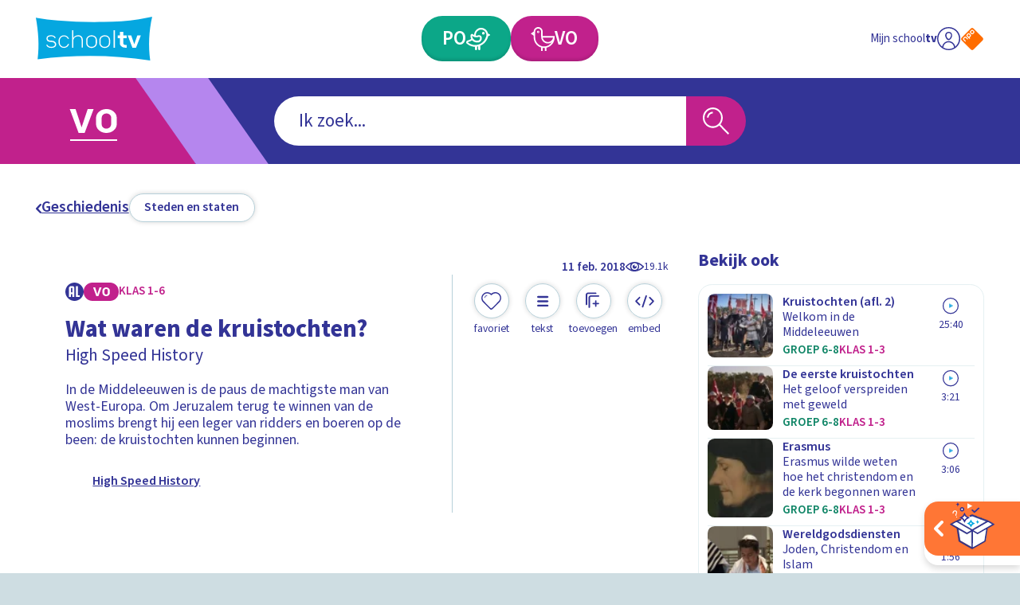

--- FILE ---
content_type: image/svg+xml
request_url: https://api3.schooltv.nl/cache/i/44000/images/44307.w400.r1-1.9840c7f.q90.svg
body_size: 1310
content:
<?xml version="1.0" encoding="utf-8"?><svg xmlns="http://www.w3.org/2000/svg" xmlns:xml="http://www.w3.org/XML/1998/namespace" xmlns:xlink="http://www.w3.org/1999/xlink" version="1.1" id="Layer_1" x="0px" y="0px" viewBox="0 0 180 180" xml:space="preserve" width="400" height="400" style="enable-background: new 0 0 180 180"><style type="text/css"><![CDATA[
	.st0{fill:none;}
	.st1{fill:#FFFFFF;}
	.st2{fill:#060748;}
]]></style><g><g><path class="st0" d="M150,180H30c-16.6,0-30-13.4-30-30V30C0,13.4,13.4,0,30,0h120c16.6,0,30,13.4,30,30v120    C180,166.6,166.6,180,150,180z" />
		
	</g>
	
</g><g><path class="st1" d="M127.5,46c-0.6,0-4-5.2-4.6-5.5c-0.6-0.3-7.4-4.5-8.4-4s-48.1,0.5-48.1,0.5L58.8,40l-4.9,6.6   c0,0-1.1,7.5-0.5,7.7c0.6,0.2,2.9,5.2,2.9,5.2s4,2.9,4.5,2.9c0.5,0,6.8,0.3,6.8,0.3v54.8c-0.5,0.6-0.9,1.2-0.9,1.1   c0.1-0.2-2.4,1.2-2.4,1.2l-0.7,4.7c0,0,0.1,3.4,0.2,3.2c0.1-0.2-0.4,1.2-0.4,1.2l-3.3,2.4l-1.7,3.2l0.1,6.6c0,0,64.3,0.2,64.3,0   c0-0.2-0.2-6.8-0.2-7c0-0.2-1.7-3.7-1.9-3.7c-0.2,0-3.7-1.9-3.7-1.9l-0.1-3.4l-0.6-5.5l-3.2-2.7c0.6-8.4,1.3-53.6,0.8-53.9   c0.5,0,3.9,0.2,4.4,0.3c0.6,0.2,6.6-3.1,6.6-3.1l3.1-6.8C127.8,53.2,128.1,46,127.5,46z" /><g><path class="st2" d="M111.9,62.7h3.3v55.7h-3.3V62.7z" /><path class="st2" d="M65.6,62.7h3.3v55.7h-3.3V62.7z" /><path class="st2" d="M124.9,142.3h-69v-7.2c0-4.6,3.8-8.3,8.5-8.3h52c4.7,0,8.5,3.8,8.5,8.3L124.9,142.3z M59.2,139h62.3v-3.9    c0-2.8-2.3-5-5.2-5H64.4c-2.9,0-5.2,2.3-5.2,5L59.2,139z" /><path class="st2" d="M115.2,129.5H65.6c-2.2,0-4-1.7-4-3.9v-4.4c0-2.1,1.7-3.9,4-3.9h49.6c2.2,0,4,1.7,4,3.9v4.4    C119.2,127.8,117.3,129.5,115.2,129.5z M65.6,120.6c-0.3,0-0.7,0.2-0.7,0.6v4.4c0,0.3,0.2,0.6,0.7,0.6h49.6c0.3,0,0.7-0.2,0.7-0.6    v-4.4c0-0.3-0.2-0.6-0.7-0.6H65.6z" /><path class="st2" d="M116.6,64.4c-3.1,0-6.2-1.1-8.5-3.4c-1.9-1.8-2.9-4.3-2.9-6.9s1.1-5.1,2.9-6.9c3.2-3.2,8.5-3.1,11.7,0    c1.3,1.3,2.1,3,2.1,4.8s-0.7,3.5-2.1,4.8l-2.3-2.3c0.7-0.7,1.1-1.6,1.1-2.5s-0.4-1.8-1.1-2.5c-2-1.9-5.1-1.9-7.1,0    c-1.2,1.2-1.9,2.9-1.9,4.6c0,1.7,0.7,3.4,1.9,4.6c3.4,3.4,8.9,3.4,12.4,0c2.2-2.1,3.3-4.8,3.3-7.8c0-3-1.2-5.7-3.3-7.8    c-2.6-2.6-5.9-4-9-4.1c-4.5-0.1-12.7,0-12.7,0v-3.3c0.1,0,8.4-0.1,12.9,0c4.1,0.1,8,1.9,11.3,5.1c2.8,2.7,4.3,6.3,4.3,10.2    c0,3.9-1.5,7.5-4.3,10.2C122.8,63.3,119.7,64.4,116.6,64.4L116.6,64.4z" /><path class="st2" d="M64.1,64.4c-3.1,0-6.2-1.1-8.5-3.4c-2.8-2.7-4.3-6.2-4.3-10.1c0-3.9,1.5-7.5,4.3-10.2c3.2-3.2,7.3-4.9,11.3-5    c4.6-0.1,33.3,0,34.5,0V39c-0.3,0-30-0.1-34.4,0c-3.1,0.1-6.4,1.6-9,4.1c-2.2,2.1-3.3,4.8-3.3,7.8s1.2,5.7,3.3,7.8    c3.4,3.4,8.9,3.4,12.4,0c1.2-1.2,1.9-2.9,1.9-4.6c0-1.7-0.7-3.4-1.9-4.6c-2-1.9-5.1-1.9-7.1,0c-0.7,0.7-1.1,1.6-1.1,2.5    c0,1,0.4,1.8,1.1,2.5L60.9,57c-1.3-1.4-2.1-3.1-2.1-4.9c0-1.8,0.7-3.5,2.1-4.8c3.2-3.1,8.5-3.2,11.7,0c1.9,1.8,2.9,4.3,2.9,6.9    s-1.1,5.1-2.9,6.9C70.3,63.3,67.2,64.4,64.1,64.4L64.1,64.4z" /><path class="st2" d="M71.6,47.8h37.3v3.3H71.6V47.8z" /><path class="st2" d="M77.6,111.8c-0.9,0-1.7-0.7-1.7-1.6l0-43.8c0-0.9,0.7-1.6,1.7-1.6s1.7,0.7,1.7,1.6v43.8    C79.3,111,78.5,111.8,77.6,111.8L77.6,111.8z" /><path class="st2" d="M90.6,111.8c-0.9,0-1.7-0.7-1.7-1.6V59.5c0-0.9,0.7-1.6,1.7-1.6c0.9,0,1.7,0.7,1.7,1.6v50.6    C92.3,111,91.5,111.8,90.6,111.8z" /><path class="st2" d="M103.6,111.8c-0.9,0-1.7-0.7-1.7-1.6V66.3c0-0.9,0.7-1.6,1.7-1.6c0.9,0,1.7,0.7,1.7,1.6v43.8    C105.3,111,104.5,111.8,103.6,111.8L103.6,111.8z" />
		
		
		
		
		
		
		
		
		
		
	</g>
	
	
</g></svg>